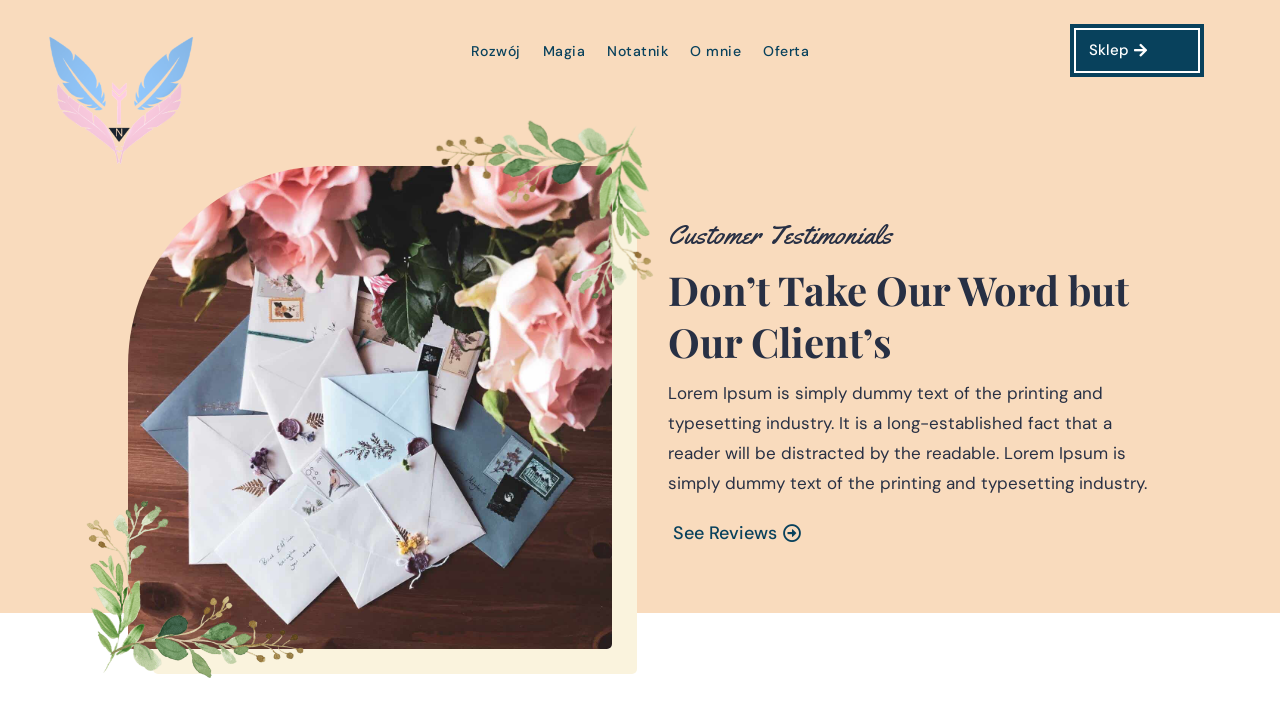

--- FILE ---
content_type: text/css
request_url: https://norablog.pl/wp-content/themes/Florence/style.css?ver=4.27.4
body_size: 4729
content:
/*
 Theme Name:     Florence
 Theme URL:      https://samarj.com/florence
 Description:    A Modern Design Feminine Business Child Theme for Divi.
 Author:         SamarJ
 Author URL:     https://samarj.com
 Template:       Divi
 Version:        1.0.0
*/
/*Add Custom CSS below this line*/


/*Link effect - white underline add this class "link-effect-white"*/
.link-effect-white a {
  cursor: pointer;
  padding-bottom:5px;
  transition: all 0.2s linear !important;
  background: linear-gradient(to bottom, #fff 0%, #fff 98%); /*Change color of the underline from here*/
  background-size: 0px 2px;
  background-repeat: no-repeat;
  background-position: left 100%;
}
.link-effect-white a:hover {
  background-size: 100% 2px;
}
/*END HERE*/

/*To Disable the Horizontal Scroll*/
#page-container { overflow:hidden; }


/*Creating Inline Buttons*/
.florence-inline-buttons .et_pb_button_module_wrapper{
display:inline-block;
}

/*Stylings for Homepage*/
/*Adding Border Radius to the Slider in hero*/
.florence-image-slider.et_pb_slider {
    border-radius: 200px 5px 5px 5px !Important;
}
@media (min-width: 767px) {
    /*set the width of the button*/
    .et_pb_newsletter_fields .et_pb_newsletter_button_wrap {
        flex-basis: 150px !important;
    }
    /*set the width of the input field minus the width of the button*/
    .et_pb_newsletter_form .et_pb_newsletter_field {
        flex-basis: calc(95% - 165px) !important;
    }
}

/*Service Cards*/
.service-card-body{
  opacity:0;
    -webkit-animation: fade-out-bottom 0.2s cubic-bezier(0.250, 0.460, 0.450, 0.940) both;
            animation: fade-out-bottom 0.2s cubic-bezier(0.250, 0.460, 0.450, 0.940) both;
}
.service-card:hover .service-card-body{
  opacity:1;
    -webkit-animation: fade-in-bottom 0.2s cubic-bezier(0.390, 0.575, 0.565, 1.000) both;
            animation: fade-in-bottom 0.2s cubic-bezier(0.390, 0.575, 0.565, 1.000) both;
}
@-webkit-keyframes fade-out-bottom {
  0% {
    -webkit-transform: translateY(0);
            transform: translateY(0);
    opacity: 1;
  }
  100% {
    -webkit-transform: translateY(10px);
            transform: translateY(10px);
    opacity: 0;
  }
}
@keyframes fade-out-bottom {
  0% {
    -webkit-transform: translateY(0);
            transform: translateY(0);
    opacity: 1;
  }
  100% {
    -webkit-transform: translateY(10px);
            transform: translateY(10px);
    opacity: 0;
  }
}



@-webkit-keyframes fade-in-bottom {
  0% {
    -webkit-transform: translateY(10px);
            transform: translateY(10px);
    opacity: 0;
  }
  100% {
    -webkit-transform: translateY(0);
            transform: translateY(0);
    opacity: 1;
  }
}
@keyframes fade-in-bottom {
  0% {
    -webkit-transform: translateY(10px);
            transform: translateY(10px);
    opacity: 0;
  }
  100% {
    -webkit-transform: translateY(0);
            transform: translateY(0);
    opacity: 1;
  }
}


@-webkit-keyframes fade-in-top {
  0% {
    -webkit-transform: translateY(-50px);
            transform: translateY(-50px);
    opacity: 0;
  }
  100% {
    -webkit-transform: translateY(0);
            transform: translateY(0);
    opacity: 1;
  }
}
@keyframes fade-in-top {
  0% {
    -webkit-transform: translateY(-50px);
            transform: translateY(-50px);
    opacity: 0;
  }
  100% {
    -webkit-transform: translateY(0);
            transform: translateY(0);
    opacity: 1;
  }
}
/*To Change the Icon on click on more testimonial button*/
.more-testimonials.closed:after {
    transform:none;
}
.more-testimonials.opened:after{
    transform:rotate(180deg)
}

/*Blog Module*/

/*make the parts of the blog post flexible*/
.florence-blog .et_pb_post {
    display: flex;
    flex-direction: column;
  padding-bottom:80px !Important;
  position:relative !important;
  transition:.15s ease;
}
/*Hover effect for Blog Card*/
.florence-blog .et_pb_post:hover{
  transform:scale(1.02);
  background:#fff !important;
  box-shadow: 0px 5px 50px rgba(0,0,0,0.08)
}
/*Adjusting Blog Featured Image*/
.florence-blog .et_pb_post .et_pb_image_container, .florence-blog  .et_pb_post .entry-featured-image-url {
    order: 1;
  margin-bottom:10px !Important
}
/*Order of Post Title*/
.florence-blog .et_pb_post .entry-title {
    order: 3;
}
/*Order of Post Meta*/
.florence-blog .et_pb_post .post-meta {
    order: 2;
}
/*Order of Post Content*/
.florence-blog .et_pb_post .post-content {
    order: 4;
}
/*Styling the Author Info on Blog*/
.florence-blog .author.vcard a{
  font-size:15px;
  color:#08415c !Important;
  font-weight: bold;
  text-transform: Capitalize !Important;
  letter-spacing:0 !important;
}
/*Adjusting the Author Info on Blog*/
.florence-blog .author.vcard{
  position: absolute;
  bottom: 30px;
}
/*Adding Icon before the Author Info*/
.florence-blog .author.vcard:before{
  content:"\e08a";
  font-family:ETModules;
  background: #08415c;
  color:#fff;
  padding:5px;
  border-radius:100px;
  position:relative;
  top:2px;
  margin-right:7px;
}
/*Adjusting/Styling the Date on blog*/
.florence-blog .published{
  position: absolute;
  bottom: 30px;
  right:30px;
  color:#08415c !important
}
/*Styling Meta link in Blog Card*/
.florence-blog .et_pb_post .post-meta a {
    text-decoration: none;
    text-transform: uppercase;
    letter-spacing: 1px;
    font-weight: bold;
    color: #08415c !important;
}

/*Styling Sidebar Widgets*/

.et_pb_widget ul li {
  font-size: 16px;
  padding: 20px 20px;
  border-bottom: 1px solid #eee;
  transition:.1s ease;
}
.et_pb_widget ul li:hover{
  box-shadow: 0px 5px 20px #eee;
  border-bottom: 1px solid transparent;
}
time.wp-block-latest-posts__post-date{
  display: block;
font-size: 10px;
float: right;
margin-top: 20px;
margin-right: -10px;
}

/*CSS for Contact Page*/

/*Styling Success Message*/
.et-pb-contact-message {
color: #08415c;
}
/*Styling the Icon in closed state - Toggle Module*/
.et_pb_toggle_title::before {
    content: "\4c";
    font-size: 25px;
    font-weight: 900;
    transition:.2s ease;
}
/*Styling the Icon in Open state - Toggle Module*/
.et_pb_toggle_open .et_pb_toggle_title::before {
    content: "\4b";
    transform:rotate(180deg);
}




/*Styling for Servics Page*/
/*CSS for Testimonials Toggles*/
.testimonial-content {
    display:none;
    z-index: 1;
}
.active-content {
    z-index: 2;
    display:block;
    -webkit-animation: fade-in-bottom 0.2s cubic-bezier(0.390, 0.575, 0.565, 1.000) both;
            animation: fade-in-bottom 0.2s cubic-bezier(0.390, 0.575, 0.565, 1.000) both;
}
.testimonial-tab{
    cursor:pointer !Important;
    opacity:.7
}
.active-tab{
position: relative;
right: -1.5px;
transition:all .2s ease;
opacity:1;
}
.testimonial-tab .et_pb_image_wrap {
    border: 4px solid transparent;
    transition:all .2s ease;
}
.active-tab .et_pb_image_wrap {
    transform: scale(1.1);
    box-shadow: 0px 5px 30px #00000036;
    border: 4px solid #fff;
}

@media only screen and ( min-width: 980px ) { 
.testimonial-tab{
    border-right: 2px solid transparent;
}
.active-tab{
    border-right: 2px solid #08415c !Important;
}
}
@media only screen and ( max-width: 980px ) { 
.testimonial-tab{
    border-bottom: 2px solid transparent;
}
.active-tab{
    border-bottom: 2px solid #08415c !Important;
}
}

/*Styling for Single Services Page*/
.toggle-content {
    display:none;
    z-index: 1;
}
.active-toggle-content {
    z-index: 2;
    display:block;
    -webkit-animation: fade-in-bottom 0.2s cubic-bezier(0.390, 0.575, 0.565, 1.000) both;
            animation: fade-in-bottom 0.2s cubic-bezier(0.390, 0.575, 0.565, 1.000) both;
}
.florence-toggle .et_pb_blurb_description{
    display:none;
}
.active-toggle-tab .et_pb_blurb_description{
    display:block;
    -webkit-animation: fade-in-bottom 0.2s cubic-bezier(0.390, 0.575, 0.565, 1.000) both;
     animation: fade-in-bottom 0.2s cubic-bezier(0.390, 0.575, 0.565, 1.000) both;
    animation-delay: 200ms;
    -webkit-animation-delay: 200ms;
}
.florence-toggle {
    height: 75px ;
    transition:all .2s ease !important;
    cursor:pointer;
    border: 1px solid #eee;
}
.active-toggle-tab{
    height:190px; /*Set "auto" to auto adjust height based on content*/
    color:#000 !important;
    border: 1px solid #08415c !important;
}
@media only screen and ( max-width: 623px ) { 
.florence-toggle {
    height: 75px ;
    transition:all .2s ease !important;
}
.active-toggle-tab{
    height:200px; /*Set "auto" to auto adjust height based on content*/
}
}


/*Styling for Portfolio Page*/
/*To style the Portfolio Gird for both Portfolio Modules*/
.florence-portfolio .et_pb_portfolio_item, .florence-portfolio-2 .et_pb_grid_item{
    margin-right: 30px !IMPORTANT;
    border-radius:10px;
    transition:.2s ease;
    background: #fff;
}
/*Potfolio Modules 3 Column Width Settings*/
@media only screen and ( min-width: 768px ) {
.florence-portfolio .et_pb_grid_item, .florence-portfolio-2 .et_pb_grid_item {
width: 30.333% !important;
margin: 0 3.5% 3.5% 0 !important;
}
.florence-portfolio .et_pb_grid_item:nth-child(3n), .florence-portfolio-2 .et_pb_grid_item:nth-child(3n) {
margin-right: 0 !important;
}
.florence-portfolio .et_pb_grid_item:nth-child(3n+1), .florence-portfolio-2 .et_pb_grid_item:nth-child(3n+1) {
clear: left;
}
.florence-portfolio .et_pb_grid_item:nth-child(4n+1), .florence-portfolio-2 .et_pb_grid_item:nth-child(4n+1) {
clear: unset !important;
}
}
/*Adjusting the Portfolio for different screen sizes*/
@media only screen and ( max-width: 479px ) {
.florence-portfolio .et_pb_portfolio_item, .florence-portfolio-2 .et_pb_grid_item{
    width: 91%!important;
}
}
@media only screen and ( min-width: 480px ) and ( max-width: 555px ) {
.florence-portfolio .et_pb_portfolio_item, .florence-portfolio-2 .et_pb_grid_item{
    width: 43%!important;
}
}
@media only screen and ( min-width: 556px ) and ( max-width: 666px ) {
.florence-portfolio .et_pb_portfolio_item, .florence-portfolio-2 .et_pb_grid_item{
    width: 44%!important;
}
}
@media only screen and ( min-width: 667px ) and ( max-width: 767px ) {
.florence-portfolio .et_pb_portfolio_item, .florence-portfolio-2 .et_pb_grid_item{
    width: 45%!important;
}
}
@media only screen and ( min-width: 768px ) and ( max-width: 980px ) {
.florence-portfolio .et_pb_portfolio_item, .florence-portfolio-2 .et_pb_grid_item{
    width: 45%!important;
}
}
/*Portfolio image Styling*/
.et_pb_portfolio_item img{
  transition:.2s ease;
}
.florence-portfolio .et_pb_portfolio_item:hover img{
    transform:scale(1.01);
    box-shadow: 0px 10px 25px rgba(0,0,0,0.11);
}
/*Add Spacing between image and Title*/
.florence-portfolio .et_portfolio_image{
  margin-bottom:20px;
}
/*Add Border below the Title*/
.florence-portfolio .et_pb_portfolio_item .et_pb_module_header {
  border-bottom:1px solid #000 !important;
  padding-bottom:15px
}

/*Adjusting the Portfolio Filter buttons for Mobile*/
@media only screen and  (max-width: 767px){
.et_pb_filterable_portfolio .et_pb_portfolio_filters li {
    width: auto !Important;
}
.et_pb_portfolio_filters li a {
    padding: 7px 10px !important;
    margin: 0 5px !IMPORTANT;
    font-size: 10px !Important;
}
}
/*Styling the Portfolio Filter buttons*/
.et_pb_portfolio_filters li a {
    color: #08415c !Important;
    border: 2px solid #08415c !Important;
    border-radius: 0px !important;
    padding: 13px 25px !Important;
    margin: 0 7px !Important;
    transition:.3s ease;
    margin-bottom:10px !Important;
}
/*Hover for portflio buttons*/
.et_pb_portfolio_filters li a:hover {
   background-color: #08415c !Important;
  color:#fff !Important
}
/*For active Portfolio Filter Button*/
.et_pb_portfolio_filters li a.active {
    background:#08415c !important;
    border-radius: 0px;
    color: #fff !Important;
    border: 2px solid #fff !important;
    box-shadow: 0 0 0 4px #08415c;
  
}
/*Styling the Portfolio Pagination*/
.et_pb_portofolio_pagination{
    border:none !important;
}
.et_pb_portofolio_pagination a {
    font-weight: 700;
    font-size: 15px;
    color: #000000!important;
    padding: 10px 15px;
    border: 2px solid #08415c;
    transition:.3s ease;
}
/*Hover Styling for Pagination Item*/
.et_pb_portofolio_pagination a:hover {
  background:#08415c;
  color:#fff !important;
}
.et_pb_portofolio_pagination ul li a.active{
    background: #08415c !important; 
    color: #fff !IMPORTANT;
    border: 2px solid #fff !important;
    box-shadow: 0 0 0 4px #08415c;
}
/*END HERE*/



/*CSS For Pricing Page*/
/*This will add background to active toggle*/
.active-price{
  background:#08415c !important;
  color:#fff !Important;
}
/*This will hide the Yearly Pricing Row in normal state✓*/
.yearly-pricing{
  display:none;
}




/*CSS for FAQ Page*/
/*CSS for FAQ Tabs Toggles*/

/*This will hide inactive content*/
.faq-content {
    display:none;
}
/*This will show active content with animation */
.active-faq-content {
    display:block;
    -webkit-animation: fade-in-bottom 0.2s cubic-bezier(0.390, 0.575, 0.565, 1.000) both;
            animation: fade-in-bottom 0.2s cubic-bezier(0.390, 0.575, 0.565, 1.000) both;
}
/*Styling the Faq tabs*/
.faq-tab{
    cursor:pointer !Important;
    transition:.2s ease;
}
/*Styling active Faq tab*/
.active-faq-tab {
  box-shadow: 0px 5px 30px #0000001a;
  border-left: 2px solid;
  color:#08415c;
}



/*Blog - List Style Page CSS*/

/*Add media query so changes only affect tablet and desktop*/
@media (min-width: 767px) {
/*Set the image width*/
.florence-blog-list .entry-featured-image-url  {
width: 40%;
float: left;
margin-bottom: 0!important;
}
/*Set the content width*/
.florence-blog-list .entry-title,
.florence-blog-list .post-meta,
.florence-blog-list .post-content {
width: 60%;
float: left;
padding-left: 30px;
}
}
/*Style the individual posts*/
.florence-blog-list .et_pb_post {
box-shadow: 0px 2px 80px 0px #eee;  
border-radius: 6px;
padding: 30px 20px;
transition:.1s ease;
}
/*Hover effect for blog card*/
.florence-blog-list .et_pb_post:hover{
  transform:scale(1.02)
}


/*CSS For Privacy Policy Page*/
.florence-privacy-policy ::-webkit-scrollbar {
  width: 2px;
}
 
.florence-privacy-policy ::-webkit-scrollbar-track {
  box-shadow: inset 0 0 6px rgba(0,0,0,0.13);
}
 
.florence-privacy-policy ::-webkit-scrollbar-thumb {
  background-color: #08415c;
  outline: 2px solid #08415c;
}


/*For Single Post Page*/

.comment{
  padding: 15px;
border-bottom: 1px solid rgba(0,0,0,0.19);
margin-bottom: 30px;
margin-top: 25px;
padding-bottom: 0;
}
.comment .odd {
  border-bottom: None;
}
.florence-post-tags a{
  padding: 7px 15px;
  border: 1px solid #00000040;
  margin-right: 10px;
  transition:.1s ease;
}
.florence-post-tags a:hover{
  background:#08415c;
  color:#fff !important;
  border-color:#08415c;
}
@media only screen and ( max-width: 479px ) {
  .florence-post-tags a{
    display:inline-block;
    width:fit-content;
    margin: 5px 5px !important;
    padding: 3px 10px
  }
}

/*CSS Careers Page*/

.florence-testimonial-slider .et-pb-arrow-next, .florence-testimonial-slider .et-pb-arrow-prev {
  opacity: 1 !important;
  background: #fff;
  color: #08415c !important;
  font-size: 25px;
  border-radius:100px;
  width:40px;
  height:40px;
  padding:8px
}
.florence-testimonial-slider .et-pb-arrow-next:hover, .florence-testimonial-slider .et-pb-arrow-prev:hover {
  transform:scale(1.2);
}
.florence-testimonial-slider .et-pb-arrow-prev {
  left: 10px !important;
}
.florence-testimonial-slider .et-pb-arrow-next {
  right: 10px !Important;
}
.florence-testimonial-slider .et_pb_slider:hover .et-pb-arrow-prev {
  left: 10px !important;
}
.florence-testimonial-slider .et_pb_slider:hover .et-pb-arrow-next {
  right: 10px !Important;
}
.florence-testimonial-slider .et-pb-arrow-prev::before {
  content: "\23" !Important;
}
.florence-testimonial-slider .et-pb-arrow-next::before {
  content: "\24" !important;
}



/*Styling for Header Design 1-2*/
.florence-header-1 .et_pb_menu__menu > nav > ul > li > a:before {
 content: "";
 position: absolute;
 z-index: -2;
 left: 0;
 right: 100%;
 bottom: -10% !important;
 background: #08415c;
 height: 2px; 
 -webkit-transition-property: right;
 transition-property: right;
 -webkit-transition-duration: 0.3s;
 transition-duration: 0.3s;
 -webkit-transition-timing-function: ease-out;
 transition-timing-function: ease-out;
}
.florence-header-1 .et_pb_menu__menu > nav > ul > li > a:hover:before {
 right: 0;
}
.et_pb_menu__menu nav > ul > li.current-menu-item a {
     border-bottom: 2px solid #08415c; 
}
.nav li ul a{
    border:none !important;
}
.nav li ul .current-menu-item a {
    background:#08415c !important;
    color:#fff !important;
}

.nav li ul {
  box-shadow: 0px 15px 40px #08415c33;
}
/*Entrance Animation for Dropdown Menu*/
.et-menu-nav .et-show-dropdown .sub-menu{
-webkit-animation: fade-in-fwd 0.3s cubic-bezier(0.390, 0.575, 0.565, 1.000) both;
            animation: fade-in-fwd 0.3s cubic-bezier(0.390, 0.575, 0.565, 1.000) both;
}
/*To add Box Shadow Corner Radius and Exit Animation to Dropdwon Menu*/
.et-menu-nav .sub-menu{
    -webkit-animation: fade-out-bottom 0.2s cubic-bezier(0.250, 0.460, 0.450, 0.940) both;
    animation: fade-out-bottom 0.2s cubic-bezier(0.250, 0.460, 0.450, 0.940) both;
}
/*Will add Arrow indicator to Dropdown Menu*/
.et-menu-nav .sub-menu:after {
    content: '';
    display: block;
    position: absolute;
    left: 11%;
    top: -22px;
    width: 0;
    height: 0;
    border-top: 10px solid transparent;
    border-right: 10px solid transparent;
    border-bottom: 10px solid #fff;
    border-left: 10px solid transparent;
    z-index: 1;
}


/*Keyframes for Dropdown menu Entrance Animation*/
@-webkit-keyframes fade-in-bottom {
  0% {
    -webkit-transform: translateY(20px);
            transform: translateY(20px);
    opacity: 0;
  }
  100% {
    -webkit-transform: translateY(0);
            transform: translateY(0);
    opacity: 1;
  }
}
@keyframes fade-in-bottom {
  0% {
    -webkit-transform: translateY(20px);
            transform: translateY(20px);
    opacity: 0;
  }
  100% {
    -webkit-transform: translateY(0);
            transform: translateY(0);
    opacity: 1;
  }
}

/*Keyframes for Dropdown Menu Exit Animation*/
@-webkit-keyframes fade-out-bottom {
  0% {
    -webkit-transform: translateY(0);
            transform: translateY(0);
    opacity: 1;
  }
  100% {
    -webkit-transform: translateY(10px);
            transform: translateY(10px);
    opacity: 0;
  }
}
@keyframes fade-out-bottom {
  0% {
    -webkit-transform: translateY(0);
            transform: translateY(0);
    opacity: 1;
  }
  100% {
    -webkit-transform: translateY(10px);
            transform: translateY(10px);
    opacity: 0;
  }
}


.florence-header-1 .et_pb_menu .et_pb_menu__menu > nav > ul > li{
  padding-bottom: 20px;
margin-bottom: -20px;
}
.et_pb_menu .et-menu-nav > ul ul a:before{
  content:"•";
  position:absolute;
  left:10px;
  font-size:16px
}
.et_pb_menu .et-menu-nav > ul ul a{
  transition:.2s ease !important;
  padding-left:30px !important;
}
.et_pb_menu .et-menu-nav > ul ul a:hover{
  background:#08415c;
  opacity:1;
  color:#fff !important;
  padding-left:40px !Important
}



.hide-dp{
    display:none !important;
}

/*Keyframe for opening animat of Dropdown*/
@-webkit-keyframes fade-in-fwd {
  0% {
    -webkit-transform: scale(0.9);
            transform: scale(0.9);
    opacity: 0;
  }
  100% {
    -webkit-transform: scale(1);
            transform: scale(1);
    opacity: 1;
  }
}
@keyframes fade-in-fwd {
  0% {
    -webkit-transform: scale(0.9);
            transform: scale(0.9);
    opacity: 0;
  }
  100% {
    -webkit-transform: scale(1);
            transform: scale(1);
    opacity: 1;
  }
}

/*Styling Mobile Menu and Sub Menus*/

/*change hamburger icon to x when mobile menu is open*/
#et_mobile_nav_menu .mobile_nav.opened .mobile_menu_bar::before,
.et_pb_module.et_pb_menu .et_mobile_nav_menu .mobile_nav.opened .mobile_menu_bar::before {
    content: '\4d';
}
/*adjust the new toggle element which is added via jQuery*/
ul.et_mobile_menu li.menu-item-has-children .mobile-toggle,
ul.et_mobile_menu li.page_item_has_children .mobile-toggle,
.et-db #et-boc .et-l ul.et_mobile_menu li.menu-item-has-children .mobile-toggle,
.et-db #et-boc .et-l ul.et_mobile_menu li.page_item_has_children .mobile-toggle {
    width: 44px;
    height: 100%;
    padding: 0px !important;
    max-height: 44px;
    border: none;
    position: absolute;
    right: 0px;
    top: 0px;
    z-index: 999;
    background-color: transparent;
}
/*some code to keep everyting positioned properly*/
ul.et_mobile_menu>li.menu-item-has-children,
ul.et_mobile_menu>li.page_item_has_children,
ul.et_mobile_menu>li.menu-item-has-children .sub-menu li.menu-item-has-children,
.et-db #et-boc .et-l ul.et_mobile_menu>li.menu-item-has-children,
.et-db #et-boc .et-l ul.et_mobile_menu>li.page_item_has_children,
.et-db #et-boc .et-l ul.et_mobile_menu>li.menu-item-has-children .sub-menu li.menu-item-has-children {
    position: relative;
}
/*remove default background color from menu items that have children*/
.et_mobile_menu .menu-item-has-children>a,
.et-db #et-boc .et-l .et_mobile_menu .menu-item-has-children>a {
    background-color: transparent;
}
/*hide the submenu by default*/
ul.et_mobile_menu .menu-item-has-children .sub-menu,
#main-header ul.et_mobile_menu .menu-item-has-children .sub-menu,
.et-db #et-boc .et-l ul.et_mobile_menu .menu-item-has-children .sub-menu,
.et-db #main-header ul.et_mobile_menu .menu-item-has-children .sub-menu {
    display: none !important;
    visibility: hidden !important;
}
/*show the submenu when toggled open*/
ul.et_mobile_menu .menu-item-has-children .sub-menu.visible,
#main-header ul.et_mobile_menu .menu-item-has-children .sub-menu.visible,
.et-db #et-boc .et-l ul.et_mobile_menu .menu-item-has-children .sub-menu.visible,
.et-db #main-header ul.et_mobile_menu .menu-item-has-children .sub-menu.visible {
    display: block !important;
    visibility: visible !important;
}
/*adjust the toggle icon position and transparency*/
ul.et_mobile_menu li.menu-item-has-children .mobile-toggle,
.et-db #et-boc .et-l ul.et_mobile_menu li.menu-item-has-children .mobile-toggle {
    text-align: center;
    opacity: 1;
}
/*submenu toggle icon when closed*/

ul.et_mobile_menu li.menu-item-has-children .mobile-toggle::after,
.et-db #et-boc .et-l ul.et_mobile_menu li.menu-item-has-children .mobile-toggle::after {
    top: 10px;
    position: relative;
    font-family: "ETModules";
    content: '\33';
    color: #08415c;
    background: #f0f3f6;
    border-radius: 50%;
    padding: 3px;
}
/*submenu toggle icon when open*/
ul.et_mobile_menu li.menu-item-has-children.dt-open>.mobile-toggle::after,
.et-db #et-boc .et-l ul.et_mobile_menu li.menu-item-has-children.dt-open>.mobile-toggle::after {
    content: '\32';
}
/*add point on top of the menu submenu dropdown*/
.et_pb_menu_0.et_pb_menu .et_mobile_menu:after {
    position: absolute;
    right: 5%;
    margin-left: -20px;
    top: -14px;
    width: 0;
    height: 0;
    content: '';
    border-left: 20px solid transparent;
    border-right: 20px solid transparent;
    border-bottom: 20px solid #ffffff;
}
/*adjust the position of the hamburger menu*/
.mobile_menu_bar {
    position: relative;
    display: block;
    line-height: 0;
}
/*force the background color and add a rounded border*/
.et_pb_menu_0.et_pb_menu .et_mobile_menu,
.et_pb_menu_0.et_pb_menu .et_mobile_menu ul {
    background-color: #ffffff!important;
    border-radius: 10px;
}

.florence-header-1 .et_pb_menu .et_mobile_menu {
  top: 100%;
  padding: 5%;
  width: 600%;
  margin-left: -150px;
  margin-top: 30px;
  
}
.et_mobile_menu{
    box-shadow: 0px 20px 60px #08415c47;
    overflow: auto;
    height: 400px;
    background:#fff !important;
}
.et_mobile_menu li a{
  font-weight: 500 !important;
}



/*To Style the Video Play Button*/
.et_pb_video_play:before {
  font-family: ETmodules;
  content: "\45";
  background: #fff;
  color: #08415C;
  font-size:60px;
  padding: 20px;
  border-radius:100px;
  box-shadow: 0px 0px 0px 10px rgba(255,255,255,0.47), 0px 2px 20px rgba(0,0,0,0.28); 
  transition:.3s ease;
}
/*Hover animation for the play button*/
.et_pb_video_play:hover:before {
  transform:scale(1.1) !Important;
  box-shadow: 0px 0px 0px 20px rgba(255,255,255,0.47), 0px 2px 40px rgba(0,0,0,0.28);  
}
/*Animation Play button to scale down on hover*/
.et_pb_video_play{
    transition:.3s ease;
}
.et_pb_video_play:hover{
    transform:scale(.90) !important;
}
/*Mobile Adjustments for Play button*/
@media only screen and ( max-width: 479px ) {
    .et_pb_video_play{
        margin-left: -50px !important;
    }
}